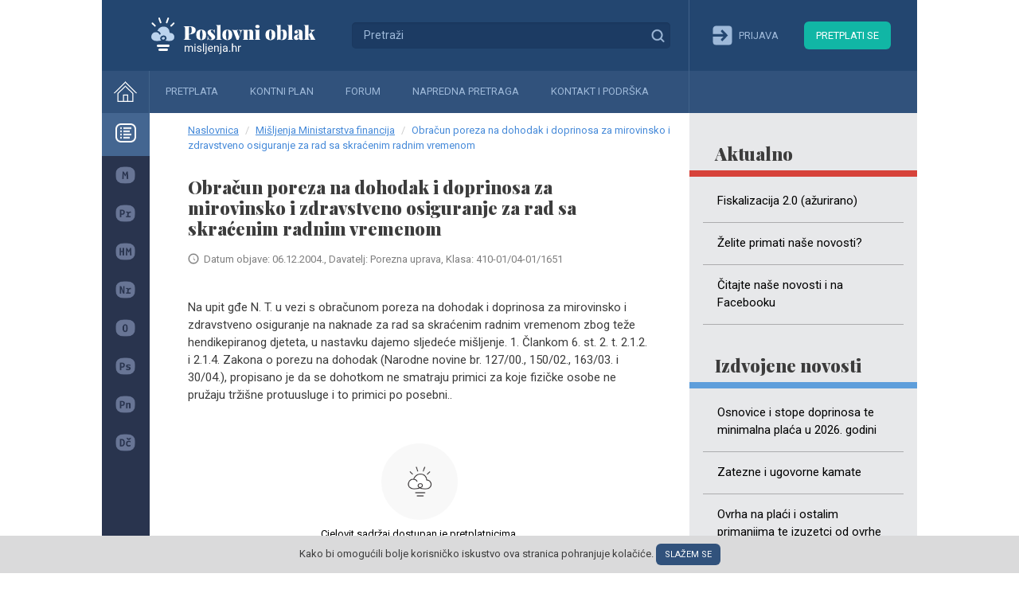

--- FILE ---
content_type: text/html; charset=UTF-8
request_url: https://misljenja.hr/obracun-poreza-na-dohodak-doprinosa-za-mirovinsko-zdravstveno-osiguranje-rad-sa/m3228/
body_size: 4056
content:
<!DOCTYPE html>
<html lang="hr">
<head>
    <meta charset="utf-8"/>
    <meta name="viewport" content="width=device-width, initial-scale=1, shrink-to-fit=no"/>

    <link rel="preconnect" href="https://fonts.gstatic.com">

    <link href="https://fonts.googleapis.com/css2?family=Roboto:wght@400;500&family=Playfair+Display:wght@900&display=swap"
          rel="stylesheet">
    <link rel="stylesheet" href="https://misljenja.hr/static/bootstrap.min.css">

        <title>Obračun poreza na dohodak i doprinosa za mirovinsko i zdravstveno osiguranje za rad sa skraćenim radnim vremenom - Mišljenja.hr</title>
    <meta name="csrf-param" content="_csrf">
<meta name="csrf-token" content="u2QEUXpUyq32t260VsjS_-4Z9YcODIRgbtUnWoEk1yX6CUUnKxmd76X-WP8hvarOqXuMykhp_VE0sUkL-V2fXQ==">

<link href="/static/easy-autocomplete.min.css" rel="stylesheet">
<link href="/static/common.css?v=1717334482" rel="stylesheet" media="">
<script>let baseUrl = 'https://misljenja.hr/';</script>    <link rel="stylesheet" href="/static/style.css"/>
    </head>
<body class="book-opinion">
<!-- Global site tag (gtag.js) - Google Analytics -->
<script async src="https://www.googletagmanager.com/gtag/js?id=UA-38053823-1"></script>
<script>
    window.dataLayer = window.dataLayer || [];
    function gtag(){dataLayer.push(arguments);}
    gtag('js', new Date());

    gtag('config', 'UA-38053823-1');
</script>

<!-- Google Tag Manager -->

<script>(function(w,d,s,l,i){w[l]=w[l]||[];w[l].push({'gtm.start':

            new Date().getTime(),event:'gtm.js'});var f=d.getElementsByTagName(s)[0],

        j=d.createElement(s),dl=l!='dataLayer'?'&l='+l:'';j.async=true;j.src=

        'https://www.googletagmanager.com/gtm.js?id='+i+dl;f.parentNode.insertBefore(j,f);

    })(window,document,'script','dataLayer','GTM-WGDSVSGN');</script>

<!-- End Google Tag Manager -->
<!-- Google Tag Manager (noscript) -->
<noscript><iframe src="https://www.googletagmanager.com/ns.html?id=GTM-WGDSVSGN"

                  height="0" width="0" style="display:none;visibility:hidden"></iframe></noscript>

<!-- End Google Tag Manager (noscript) -->

<script>
    window.gtag = window.gtag || function() { dataLayer.push(arguments); }

    gtag('consent', 'update', {

        'ad_storage': 'granted',

        'ad_user_data': 'granted',

        'ad_personalization': 'granted',

        'analytics_storage': 'granted',

        'functionality_storage': 'granted',

        'personalization_storage': 'granted',

        'security_storage': 'granted'

    });
</script>
<div class="bg"></div>
<div class="holder">
    <div class="line"></div>
    <header>
        <div class="l">
            <img id="logo" style="display: none" alt="Poslovni oblak logo"
                 src="/static/poslovni_oblak_S_crni.png" width="240px" height="60px"/>
            <a class="brand" href="/">Mišljenja.hr</a>
            <form method="post" action="/napredna-pretraga/" class="search-form">
                <input type="text" name="SearchForm[name]" class="autocomplete" placeholder="Pretraži"/>
                <button>Traži</button>
            </form>
        </div>
        <div class="r">
                            <a href="/prijava/" class="login"><i></i><span>Prijava</span></a>
                <a href="/subscription/" class="subscribe">Pretplati se</a>
            
        </div>

    </header>
    <nav>
        <ul class="menu">
            <li><a class="home" href="/"><i></i></a></li>
            <li><a href="/subscription/">Pretplata</a></li>
            <li><a href="/kontni-plan/">Kontni plan</a></li>
            <li><a href="/forum/">Forum</a></li>
            <li><a href="/napredna-pretraga/">Napredna pretraga</a></li>
            <li><a href="/kontakt-podrska/">Kontakt i podrška</a></li>
        </ul>

        
                    <aside class="right">
                <div class="news">
            <h2 class="super">Aktualno</h2>
        <ul>
                            <li>
                    <a href="/fiskalizacija-20-azurirano/v9651/">Fiskalizacija 2.0 (ažurirano)</a>
                </li>
                            <li>
                    <a href="/elite-primati-nase-novosti/v9276/">Želite primati naše novosti?</a>
                </li>
                            <li>
                    <a href="/itajte-nase-novosti-na-facebooku/v9069/">Čitajte naše novosti i na Facebooku</a>
                </li>
                    </ul>
        <!--a class="more" href="/novosti/izdvojene/">+ više</a-->
    
    <h2>Izdvojene novosti</h2>
    <ul>
                    <li>
                <a href="/osnovice-stope-doprinosa-te-minimalna-placa-2026-godini/v4048/">Osnovice i stope doprinosa te minimalna plaća u 2026. godini</a>
            </li>
                    <li>
                <a href="/zatezne-ugovorne-kamate/v2649/">Zatezne i ugovorne kamate</a>
            </li>
                    <li>
                <a href="/ovrha-na-placi-ostalim-primanjima-te-izuzetci-od-ovrhe-2026-godini/v9364/">Ovrha na plaći i ostalim primanjima te izuzetci od ovrhe u 2026. godini</a>
            </li>
                    <li>
                <a href="/stope-godisnjeg-poreza-na-dohodak-za-2026-godinu/v9770/">Stope godišnjeg poreza na dohodak za 2026. godinu</a>
            </li>
                    <li>
                <a href="/kamatna-stopa-na-zajmove-izmedu-povezanih-osoba/v6378/">Kamatna stopa na zajmove između povezanih osoba</a>
            </li>
                    <li>
                <a href="/pripreme-za-popis-inventura/v2920/">Pripreme za popis - inventura</a>
            </li>
                    <li>
                <a href="/vrijednosno-uskladenje-imovine-potrazivanja-od-kupaca/v8540/">Vrijednosno usklađenje imovine (potraživanja od kupaca)</a>
            </li>
                    <li>
                <a href="/minimalna-nagrada-ucenicima-za-skolsku-godinu-20252026/v9708/">Minimalna nagrada učenicima za školsku godinu 2025./2026.</a>
            </li>
                    <li>
                <a href="/predujam-poreza-na-dobit-za-2025-godinu/v4233/">Predujam poreza na dobit za 2025. godinu</a>
            </li>
                    <li>
                <a href="/uplatni-racuni-za-2025-godinu/v8102/">Uplatni računi za 2025. godinu</a>
            </li>
            </ul>
    <a class="more" href="/novosti/izdvojene/">+ više</a>
</div>            </aside>
                <div id="bookContents">
        </div>
    </nav>
    <aside class="left">
        <ul class="data-knowledge-menu">
            <li>
                <a href="#">
                    <i class="base"></i>
                    <span><strong>Baze znanja</strong></span>
                </a>
            </li>
            <li>
                <a                        href="/misljenja/"><i
                            class="misljenja"></i><span>Mišljenja MF</span></a></li>
            <li>
                <a                        href="/poduzetnicko-racunovodstvo/"><i
                            class="poduzetnicko"></i><span>Poduzetničko računovodstvo</span></a></li>
            <li>
                <a                        href="/standardi/"><i class="hsfi"></i><span>HSFI, MSFI</span></a>
            </li>
            <li>
                <a                        href="/neprofitno-racunovodstvo/"><i
                            class="neprofitno"></i><span>Neprofitno računovodstvo</span></a></li>
            <li>
                <a                        href="/obrt-samostalne-djelatnosti/"><i
                            class="obrt"></i><span>Obrt (samostalne djelatnosti)</span></a></li>
            <li>
                <a                        href="/porezi/"><i
                            class="porezni-sustav"></i><span>Porezni sustav</span></a>
            </li>
            <li>
                <a                        href="/place/"><i class="place"></i><span>Plaće i ostale naknade</span></a>
            </li>
            <li>
                <a                        href="/doprinosi-clanarina-pristojba/"><i
                            class="doprinosi"></i><span>Doprinosi i članarine</span></a></li>
        </ul>
    </aside>


    <div class="wrapper">

        <ul class="breadcrumb"><li><a href="/">Naslovnica</a></li>
<li><a href="/misljenja/">Mišljenja Ministarstva financija</a></li>
<li class="active">Obračun poreza na dohodak i doprinosa za mirovinsko i zdravstveno osiguranje za rad sa skraćenim radnim vremenom</li>
</ul>
        
        
        <div class="content opinion">
    <h1>Obračun poreza na dohodak i doprinosa za mirovinsko i zdravstveno osiguranje za rad sa skraćenim radnim vremenom</h1>

    <p class="pad-l-20">
        <i class="clock"></i>Datum objave: 06.12.2004.,
        Davatelj: Porezna uprava, Klasa: 410-01/04-01/1651    </p>

    <div class="format">

                    <p>Na upit gđe N. T. u vezi s obračunom poreza na dohodak i doprinosa za mirovinsko i zdravstveno osiguranje na naknade za rad sa skraćenim radnim vremenom zbog teže hendikepiranog djeteta, u nastavku dajemo sljedeće mi&scaron;ljenje.  
1. Člankom 6. st. 2. t. 2.1.2. i 2.1.4. Zakona o porezu na dohodak (Narodne novine br.  127/00., 150/02., 163/03. i 30/04.), propisano je da se dohotkom ne smatraju primici za koje fizičke osobe ne pružaju trži&scaron;ne protuusluge i to primici po posebni..</p>
            <div class="register" href="/book/subsciption/">
    <i></i>
            <span>Cjelovit sadržaj dostupan je pretplatnicima.<br/>
    Ako imate korisničko ime i lozinku za pristup molimo da se <a
            href="/prijava/">prijavite</a>.<br/>
                    Ako nemate korisničko ime i lozinku za pristup ili je pretplata istekla, potrebno se pretplatiti.<br /> Za zasnivanje pretplatničkog odnosa
            <a
                    href="/subscription/">kliknite ovdje</a>.<br/>
        
                    Ako ste zaboravili lozinku <a href="/lozinka/">kliknite ovdje</a>.
                </span>

</div>            </div>

    <div style="display: none" id="div-spremi"></div>
<ul class="share">
    <li><a href="#"
           title="Podijeli na Facebooku"
           onclick="window.open('https://www.facebook.com/sharer/sharer.php?u=https://misljenja.hr/obracun-poreza-na-dohodak-doprinosa-za-mirovinsko-zdravstveno-osiguranje-rad-sa/m3228/','_blank'); return false;"
           class="facebook"></a></li>
    <li><a href="#"
           title="Podijeli na Twitteru"
           onclick="window.open('https://twitter.com/intent/tweet?counturl=https://misljenja.hr/obracun-poreza-na-dohodak-doprinosa-za-mirovinsko-zdravstveno-osiguranje-rad-sa/m3228/', '_blank'); return false;"
           class="twitter"></a></li>
    <li><a href="#"
           title="Podijeli na Linkedinu"
           onclick="window.open('https://www.linkedin.com/sharing/share-offsite/?url=https://misljenja.hr/obracun-poreza-na-dohodak-doprinosa-za-mirovinsko-zdravstveno-osiguranje-rad-sa/m3228/', '_blank'); return false;"
           class="linkedin"></a></li>
    <li><a href="#"
           title="Isprintaj"
           onclick="window.print();"
           class="print"></a></li>
    </ul>    <a class="back" onclick="history.back();" href="#">&#xab; Povratak</a>

    
</div>


        
            <div class="newsletter">
                <div class="title">Prijavite se na newsletter!</div>
                <form>
                    <input type="text" name="email" placeholder="Unesite e-mail adresu"/>
                    <button>Prijava</button>
                </form>
            </div>

        
        <div class="footer">
            <div class="copy">
                &copy; POSLOVNI OBLAK Sva prava pridržana
            </div>
            <!--div class="payment">
                <div>Moguće je (virmansko) plaćanje doznakom na račun ili online s debitnom/kreditnom karticom.</div>

                <i class="t-com"></i>
                <i class="visa"></i>
                <i class="mastercard"></i>
                <i class="maestro"></i>
                <i class="diners"></i>
            </div-->
        </div>
    </div>
</div>
<div class="cookie">
    <div>Kako bi omogućili bolje korisničko iskustvo ova stranica pohranjuje kolačiće.
        <a href="#" class="agree">Slažem se</a>
    </div>
</div>
</body>
<script src="/assets/9a9e994b/jquery.min.js"></script>
<script src="/assets/50d66210/yii.js"></script>
<script src="/static/jquery.easy-autocomplete.min.js"></script>
<script src="/static/js.js?v=1706711625"></script>

</html>
